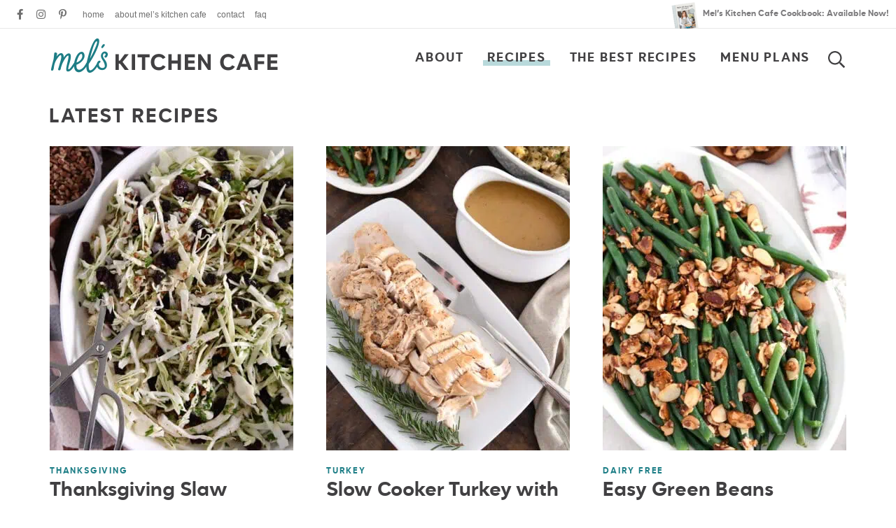

--- FILE ---
content_type: text/plain; charset=utf-8
request_url: https://ads.adthrive.com/http-api/cv2
body_size: 4930
content:
{"om":["-Cu7eRsD_do","00xbjwwl","0eitjoxn","0g8i9uvz","0pycs8g7","0sm4lr19","0y0basn0","1011_302_56233478","1011_302_56233481","1011_302_56982225","1011_302_57035315","10298ua7afe","10339421-5836009-0","10ua7afe","11142692","11221332","11509227","1162AC86ADP1891/85363","11769254","1185:1610326628","1185:1610326728","11896988","119plw33","11tnq0x7","12010080","12010084","12010088","12168663","12169133","12171164","12171239","12176509","12181287","124843_10","124844_24","124848_8","124853_8","12952198","12_74_18113654","1453468","1463327","17_24683312","17_24766984","17x0742b","1ca6o4s6","1dynz4oo","1fwexd7i","1h7yhpl7","1ybd10t0","206_546804","2132:45327625","2132:45999649","2132:46038615","2132:46039147","2132:46039513","2132:46039902","2149:11731891","2179:578606630524081767","2179:581121500461316663","2179:587972454577294590","2249:672918103","2249:700065962","2249:700758149","2307:0eitjoxn","2307:0gpaphas","2307:10ua7afe","2307:1h7yhpl7","2307:286bn7o6","2307:3v2n6fcp","2307:4etfwvf1","2307:4jvxy62x","2307:65z5ulki","2307:66r1jy9h","2307:7cmeqmw8","2307:7uqs49qv","2307:7xb3th35","2307:8linfb0q","2307:8orkh93v","2307:9ckgjh5j","2307:9krcxphu","2307:9mspm15z","2307:9t4it8tr","2307:a90208mb","2307:bb6qv9bt","2307:bc5edztw","2307:c1hsjx06","2307:cuudl2xr","2307:d02sgs5o","2307:d8lb4cac","2307:e1an7fls","2307:ey8vsnzk","2307:f3tdw9f3","2307:g1cx0n31","2307:g749lgab","2307:h4ri05oz","2307:h7fq12y2","2307:hfqgqvcv","2307:icajkkn0","2307:ixnblmho","2307:lc1wx7d6","2307:lxoi65lp","2307:o4v8lu9d","2307:of8dd9pr","2307:plth4l1a","2307:revf1erj","2307:rk5pkdan","2307:rnvjtx7r","2307:s400875z","2307:tdv4kmro","2307:u30fsj32","2307:u46a17bg","2307:u4atmpu4","2307:uthpc18j","2307:v958nz4c","2307:y96tvrmt","2307:yass8yy7","2307:z2zvrgyz","2307:zjn6yvkc","23266973","23618421","23t9uf9c","2409_15064_70_85402277","2409_15064_70_86683890","2409_15064_70_86698029","2409_25495_176_CR52178317","2409_25495_176_CR52240031","2409_25495_176_CR52240033","2409_25495_176_CR52240035","2409_25495_176_CR52240037","2409_25495_176_CR52240044","2409_25495_176_CR52240052","24598434","24694809","24xairda","25","25048614","25_53v6aquw","25_utberk8n","262808","2662_200562_8166427","2662_200562_8168520","2676:79515059","2676:85402410","2676:85987364","2676:86434088","2676:86434676","2676:86683890","2676:86698040","2676:86739704","2709prc8","27974511","286bn7o6","28925636","29402249","29414696","29414711","2_206_554443","2_206_554460","2_206_554462","2_206_554470","2jjp1phz","3018/5e4528cc08cf036e33a396891acb74da","3018/7d9f2aa7bd3d5093dd2f5f97a1b342e1","308_125204_13","32j56hnc","33419362","33603859","33604310","33605181","33605403","33605516","33605623","33608958","33610849","35753418","3646_185414_T26335189","3646_185414_T26469802","3658_104709_9ckgjh5j","3658_104709_h9hxhm9h","3658_104709_s400875z","3658_104709_wdpqcqr6","3658_136236_hn3eanl8","3658_15032_e1an7fls","3658_15034_lym1wdwi","3658_15078_cuudl2xr","3658_15106_u4atmpu4","3658_15936_7zogqkvf","3658_18008_h4ri05oz","3658_18008_r6vl3f1t","3658_18152_tlbbqljf","3658_203382_f3tdw9f3","3658_203382_y96tvrmt","3658_203382_z2zvrgyz","3658_629667_of8dd9pr","3658_67113_8linfb0q","3658_67113_aevb5kib","3658_87799_kbu6vdml","3658_93957_T26479487","3658_93957_uzthl5tz","3745kao5","37qyxakf","381513943572","38495746","3LMBEkP-wis","3a7sb5xc","3t7hqfkb","3v2n6fcp","3yuxoojp","409_216386","409_220349","409_225986","409_225987","409_225988","409_226321","409_228346","409_230728","44023623","458901553568","47745534","485027845327","48700636","48700649","48858734","49123013","4etfwvf1","4fk9nxse","4jvxy62x","4mmcjpc4","4n9mre1i","502806027","50479792","51372410","516119490","52032031","5316_1685752_9122b399-49be-47cf-ac97-7588e75c9369","5316_1685752_a0780d94-47f1-41d9-812b-138553be12ec","53v6aquw","5504:203526","5504:203905","5510:3a7sb5xc","5510:cymho2zs","5510:h4ri05oz","5510:quk7w53j","5510:r6vl3f1t","5510:u4atmpu4","5510:uthpc18j","5510:w31aqin2","5510:ycxmeyu6","55116649","55221385","5532:684696395","55344524","553781814","554462","557_409_220169","557_409_220336","557_409_220344","557_409_220356","557_409_228055","557_409_228077","55826909","558_93_3a7sb5xc","558_93_4fk9nxse","558_93_u4atmpu4","56341213","564549740","5670:8182931","5700:553781220","588062576109","59780459","59780461","59780474","5989_84349_553781220","5sfc9ja1","60168533","60168597","6026500985","60415630","605367461","605367463","61161756","618576351","618876699","618980679","61900406","619089559","61916211","61916223","61932920","61932925","61932933","61932957","62187798","6226508011","6226527055","6226534791","62722213","627225143","627227759","627290883","627309156","627309159","627506494","628015148","628086965","628153053","628222860","628223277","628360579","628360582","628444259","628444349","628444433","628444439","628456307","628456310","628456382","628456391","628456403","628622163","628622166","628622172","628622178","628622241","628622244","628622250","628683371","628687043","628687157","628687460","628687463","628803013","628841673","629007394","629009180","629167998","629168001","629168010","629168565","629171196","629171202","62959437","62973615","630928655","63132637","6365_61796_784844652399","6365_61796_784880263591","6365_61796_784880274628","6365_61796_785360426836","6365_61796_791179315429","6365_61796_793381058765","6431n1h4","6547_67916_FEuvljIr4O0wIDMvSJw4","6547_67916_KO5QF9LCHQhHwpvlvINc","659713728691","66298r1jy9h","673375558002","677887979","680597458938","680_99480_700109377","680_99480_700109379","680_99480_700109383","680_99480_700109389","680_99480_700109391","680_99480_700109393","680_99480_700109399","683821359302","694983378","697189865","697189924","697189960","697190010","697893164","697893211","698415234","6ejtrnf9","6mrds7pc","6n75eq9i","6pamm6b8","6t0mn7qc","6tj9m7jw","700109389","700109399","700117707","700534681","702720175","703236325","703624638","704889081","705115523","705555311","708727053","720234615065","725271087996","725271125718","7255_121665_6sense-146923","7255_121665_axon-130","732421398132","734310247833","7354_217088_86434663","74243_74_18364017","74243_74_18364062","74243_74_18364087","74243_74_18364134","74wv3qdx","754085118673","786935973586","787423891910","793265360577","794109848040","7969_149355_45999649","7cmeqmw8","7qevw67b","7sf7w6kh","7siwzlwt","7x298b3th35","7xb3th35","8152859","8152878","8152879","8154367","8160967","8168539","8193078","82133858","82133859","821i184r","83444054","83448068","84105_751141150","85402402","85943199","85987365","86434663","86888315","86888318","8968064","8linfb0q","8orkh93v","9010/6d6f4081f445bfe6dd30563fe3476ab4","9010/7c4e417c23ab5a5c1377558d6e8ba25b","9057/0328842c8f1d017570ede5c97267f40d","9057/211d1f0fa71d1a58cabee51f2180e38f","9638247","97_8193073","97_8193078","9d5f8vic","9krcxphu","9mspm15z","LQVfri5Y2Fs","NplsJAxRH1w","OEo5YGNlFwU","a24l6iop","a3ts2hcp","a566o9hb","a7wye4jw","a8beztgq","aea3d856-e0d3-4fae-a323-d655abba0458","arkbrnjf","ascierwp","axihqhfq","axw5pt53","b39rnvp2","b5e77p2y","b90cwbcd","bc5edztw","bodqfosc","bpecuyjx","c021cad2-4d88-431f-9fd5-a34fb8c8667f","c25t9p0u","ccjshd7v","cr-29p8ow2ru9vd","cr-2azmi2ttu9vd","cr-2azmi2ttuatj","cr-2azmi2ttubwe","cr-2azmi2ttubxe","cr-39qkyn25u9vd","cr-39qkyn25ubwe","cr-5mos7yyau9vd","cr-84p465mpu9vd","cr-84p465mpubxe","cr-96xuyi0yu9xg","cr-96xuyi3tu9xg","cr-96xuyi3uu9xg","cr-a9i2qs81ubwe","cr-a9s2xe7rubwj","cr-aaqt0kzrubwj","cr-aav22g0subwj","cr-aav22g0wubwj","cr-aaw20e1subwj","cr-cl92jar3ubxe","cr-f6puwm2x27tf1","cr-f6puwm2yu7tf1","cr-g7ywwk2qvft","cr-g7ywwk7qvft","cr-kz4ol95lu9vd","cr-mgatjruvu9vd","cr-q3xo02ccubwe","cr-tki3g2enu9vd","cr223-e7wu2m2qxeu","cr223-e8tw3e4qxeu","ct0wxkj7","cuudl2xr","cymho2zs","d02sgs5o","d03uoroo","d4q5wkxk","di1st1mf","dsugp5th","duxvs448","e2c76his","eal0nev6","ekck35lf","extremereach_creative_76559239","f1qsngg8","f3craufm","f3h9fqou","f3tdw9f3","f46gq7cs","f79wd14t","fjp0ceax","fleb9ndb","fovbyhjn","fqsh3oko","ftguiytk","g1cx0n31","g29thswx","g749lgab","gGwpyzK9_Ac","ga9te2s9","gjej01ec","h0zwvskc","h1m1w12p","h4ri05oz","h7fq12y2","h9hxhm9h","heb21q1u","hf298qgqvcv","hfqgqvcv","hi8dd2jh","hn162jay","hswgcqif","hxxrc6st","hzqgol41","i2aglcoy","i90isgt0","iaqttatc","icajkkn0","igwvga38","iu5svso2","iw3id10l","ix298nblmho","ixnblmho","iy6hsneq","j32989smngx","j39smngx","jlqm3ol6","jnerlu0d","jsy1a3jk","kbu6vdml","kk5768bd","l2pqjr4b","lc1wx7d6","lc408s2k","ll77hviy","ltkghqf5","lxlnailk","lxoi65lp","lym1wdwi","mmr74uc4","muvxy961","n1nubick","n8w0plts","nc40urjq","nfcyla6a","ntjn5z55","o2s05iig","of0pnoue","of8dd9pr","ofoon6ir","oj70mowv","on4c2e72","p0odjzyt","p3lqbugu","pagvt0pd","pefxr7k2","pi9dvb89","pkydekxi","pl298th4l1a","plth4l1a","pm9dmfkk","q42kdoya","qaoxvuy4","qt09ii59","quk7w53j","quspexj2","quuhpp2i","r0u09phz","r3co354x","riaslz7g","rnvjtx7r","rrlikvt1","rtxq1ut9","rx5ey00c","rxj4b6nw","s4s41bit","sl57pdtd","ssnofwh5","t58zjs8i","t7d69r6a","u02wpahe","u2x4z0j8","u30fsj32","u46a17bg","u4atmpu4","ufe8ea50","ujl9wsn7","ul59u2wz","uthpc18j","uuw0t8q6","v705kko8","v8v6h2i5","vbbpi5om","vdcb5d4i","vdpy7l2e","vnc30v3n","w29yu4s2","w31aqin2","wih2rdv3","wu5qr81l","wvuhrb6o","wxfnrapl","xau90hsg","xcz964hp","xgzzblzl","xncaqh7c","xszg0ebh","xxz8lwdr","y141rtv6","y96tvrmt","y99sxfwt","ya949d2z","yass8yy7","yck56l4i","ygwxiaon","ymlqngxd","yp3n0a5q","yttz3cyp","z2zvrgyz","zaiy3lqy","zep75yl2","zgw37lur","ziox91q0","zj298n6yvkc","zsvdh1xi","zv298imi39d","zwk242hn","zznndanq","7979132","7979135"],"pmp":[],"adomains":["123notices.com","1md.org","about.bugmd.com","acelauncher.com","adameve.com","akusoli.com","allyspin.com","askanexpertonline.com","atomapplications.com","bassbet.com","betsson.gr","biz-zone.co","bizreach.jp","braverx.com","bubbleroom.se","bugmd.com","buydrcleanspray.com","byrna.com","capitaloneshopping.com","clarifion.com","combatironapparel.com","controlcase.com","convertwithwave.com","cotosen.com","countingmypennies.com","cratedb.com","croisieurope.be","cs.money","dallasnews.com","definition.org","derila-ergo.com","dhgate.com","dhs.gov","displate.com","easyprint.app","easyrecipefinder.co","fabpop.net","familynow.club","fla-keys.com","folkaly.com","g123.jp","gameswaka.com","getbugmd.com","getconsumerchoice.com","getcubbie.com","gowavebrowser.co","gowdr.com","gransino.com","grosvenorcasinos.com","guard.io","hero-wars.com","holts.com","instantbuzz.net","itsmanual.com","jackpotcitycasino.com","justanswer.com","justanswer.es","la-date.com","lightinthebox.com","liverrenew.com","local.com","lovehoney.com","lulutox.com","lymphsystemsupport.com","manualsdirectory.org","meccabingo.com","medimops.de","mensdrivingforce.com","millioner.com","miniretornaveis.com","mobiplus.me","myiq.com","national-lottery.co.uk","naturalhealthreports.net","nbliver360.com","nikke-global.com","nordicspirit.co.uk","nuubu.com","onlinemanualspdf.co","original-play.com","outliermodel.com","paperela.com","paradisestays.site","parasiterelief.com","peta.org","photoshelter.com","plannedparenthood.org","playvod-za.com","printeasilyapp.com","printwithwave.com","profitor.com","quicklearnx.com","quickrecipehub.com","rakuten-sec.co.jp","rangeusa.com","refinancegold.com","robocat.com","royalcaribbean.com","saba.com.mx","shift.com","simple.life","spinbara.com","systeme.io","taboola.com","tackenberg.de","temu.com","tenfactorialrocks.com","theoceanac.com","topaipick.com","totaladblock.com","usconcealedcarry.com","vagisil.com","vegashero.com","vegogarden.com","veryfast.io","viewmanuals.com","viewrecipe.net","votervoice.net","vuse.com","wavebrowser.co","wavebrowserpro.com","weareplannedparenthood.org","xiaflex.com","yourchamilia.com"]}